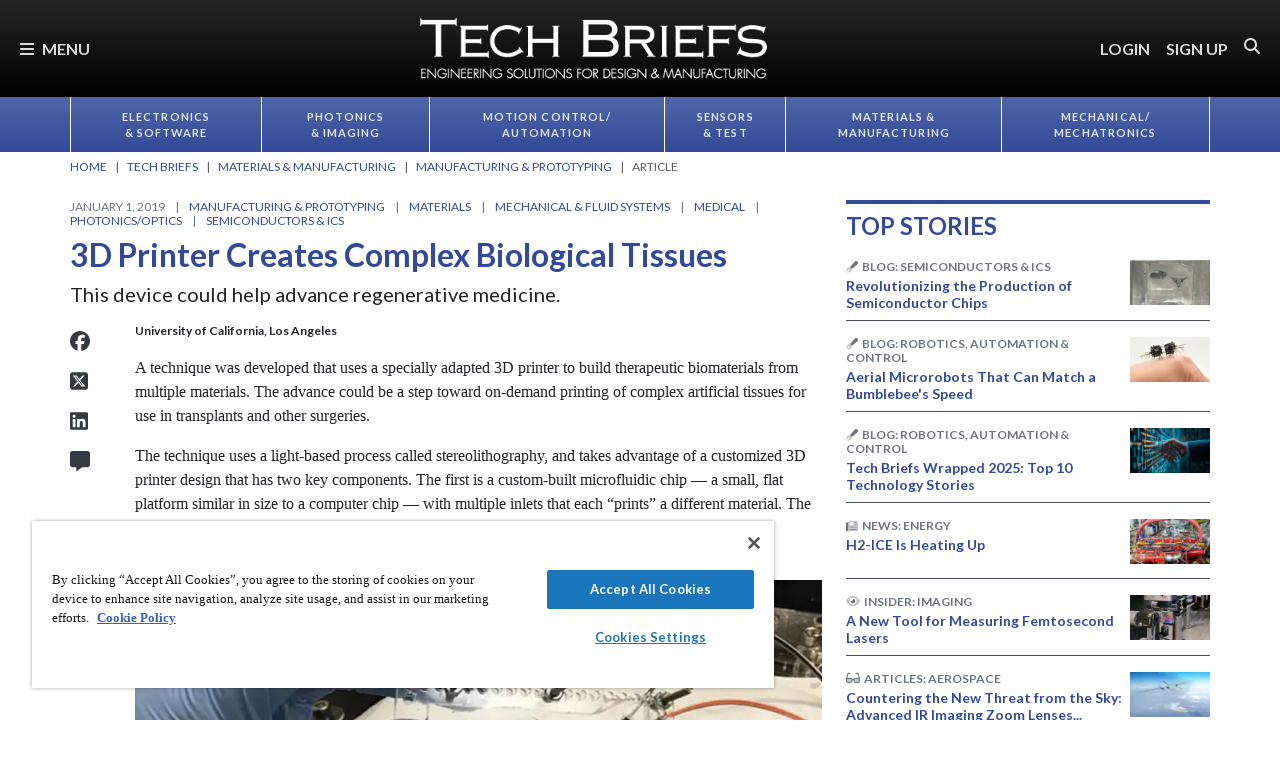

--- FILE ---
content_type: text/html; charset=utf-8
request_url: https://www.google.com/recaptcha/api2/aframe
body_size: 175
content:
<!DOCTYPE HTML><html><head><meta http-equiv="content-type" content="text/html; charset=UTF-8"></head><body><script nonce="f3gsygo6zRDGHNC07OIGNw">/** Anti-fraud and anti-abuse applications only. See google.com/recaptcha */ try{var clients={'sodar':'https://pagead2.googlesyndication.com/pagead/sodar?'};window.addEventListener("message",function(a){try{if(a.source===window.parent){var b=JSON.parse(a.data);var c=clients[b['id']];if(c){var d=document.createElement('img');d.src=c+b['params']+'&rc='+(localStorage.getItem("rc::a")?sessionStorage.getItem("rc::b"):"");window.document.body.appendChild(d);sessionStorage.setItem("rc::e",parseInt(sessionStorage.getItem("rc::e")||0)+1);localStorage.setItem("rc::h",'1768994376287');}}}catch(b){}});window.parent.postMessage("_grecaptcha_ready", "*");}catch(b){}</script></body></html>

--- FILE ---
content_type: text/css
request_url: https://tags.srv.stackadapt.com/sa.css
body_size: -11
content:
:root {
    --sa-uid: '0-af4ef7cc-353b-5f84-44b7-ecebeaefb824';
}

--- FILE ---
content_type: application/x-javascript
request_url: https://cdn-ukwest.onetrust.com/consent/3d8066e6-8b9d-44df-bdfe-fa197dd1cf73/3d8066e6-8b9d-44df-bdfe-fa197dd1cf73.json
body_size: 1762
content:
{"CookieSPAEnabled":false,"CookieSameSiteNoneEnabled":false,"CookieV2CSPEnabled":false,"MultiVariantTestingEnabled":false,"UseV2":true,"MobileSDK":false,"SkipGeolocation":false,"ScriptType":"PRODUCTION","Version":"202306.1.0","OptanonDataJSON":"3d8066e6-8b9d-44df-bdfe-fa197dd1cf73","GeolocationUrl":"https://geolocation.onetrust.com/cookieconsentpub/v1/geo/location","BulkDomainCheckUrl":"https://cookies-data.onetrust.io/bannersdk/v1/domaingroupcheck","RuleSet":[{"Id":"2e2eb9cd-00ed-4a29-a2e0-b040b7b1282c","Name":"US Only ","Countries":[],"States":{"us":["or","nd","ms","ma","vt","ga","id","me","md","nh","il","ne","ks","wy","ky","ak","oh","sd","dc","va","al","in","mt","pa","nv","nj","ny","sc","mn","nm","ar","co","ut","mi","hi","de","ct","ri","ia","fl","wi","wa","la","wv","mo","nc","tn","tx","az","ok"]},"LanguageSwitcherPlaceholder":{"default":"en-US"},"BannerPushesDown":false,"Default":false,"Global":false,"Type":"GENERIC","UseGoogleVendors":false,"VariantEnabled":false,"TestEndTime":null,"Variants":[],"TemplateName":"Generic Template","Conditions":[],"GCEnable":false,"IsGPPEnabled":false},{"Id":"d4320c05-53c7-4073-9713-cbf2fce145cf","Name":"California Only Test","Countries":[],"States":{"us":["ca"]},"LanguageSwitcherPlaceholder":{"default":"en-US"},"BannerPushesDown":false,"Default":false,"Global":false,"Type":"CCPA","UseGoogleVendors":false,"VariantEnabled":false,"TestEndTime":null,"Variants":[],"TemplateName":"CCPA Custom Template","Conditions":[],"GCEnable":false,"IsGPPEnabled":false},{"Id":"226b912a-13aa-4ba4-bd87-e28f0c734841","Name":"Top 60 - 35 Access Only Countries","Countries":["bd","hk","ru","tw","jp","nz","sa","sg","ke","id","ec","ca","eg","il","ae","in","ch","za","kr","cl","ir","cn","mx","co","et","ar","th","au","pe","vn","ng","pk","nl","tr","lk"],"States":{},"LanguageSwitcherPlaceholder":{"default":"en-US"},"BannerPushesDown":false,"Default":false,"Global":false,"Type":"GENERIC","UseGoogleVendors":false,"VariantEnabled":false,"TestEndTime":null,"Variants":[],"TemplateName":"Generic Template","Conditions":[],"GCEnable":false,"IsGPPEnabled":false},{"Id":"f52a0497-a91b-4f2b-a641-35f6927bf049","Name":"Ukrainian Language Default","Countries":["ua"],"States":{},"LanguageSwitcherPlaceholder":{"default":"uk"},"BannerPushesDown":false,"Default":false,"Global":false,"Type":"GENERIC","UseGoogleVendors":false,"VariantEnabled":false,"TestEndTime":null,"Variants":[],"TemplateName":"Ukraine Generic","Conditions":[],"GCEnable":false,"IsGPPEnabled":false},{"Id":"aea1402b-0245-4abb-82c0-69299093b518","Name":"Global","Countries":["pr","ps","hm","hn","pw","py","ye","ht","qa","ad","im","af","ag","io","iq","ai","al","am","ao","aq","as","zm","aw","az","je","zw","ba","bb","rs","jm","bf","rw","jo","bh","bi","bj","bl","bm","bn","bo","sb","bq","sc","bs","sd","bt","bv","bw","sh","sj","by","bz","sl","sn","kg","so","kh","ki","sr","cc","ss","cd","st","km","cf","sv","kn","cg","sx","kp","sy","ci","sz","ck","cm","kw","ky","kz","cr","tc","td","tf","cu","cv","tg","cw","la","cx","lb","tj","tk","lc","tl","tm","tn","to","tt","tv","dj","tz","lr","ls","dm","do","ly","ug","ma","dz","md","um","me","mg","mh","mk","us","ml","mm","mn","mo","mp","eh","uy","uz","mr","ms","mu","mv","mw","va","mz","vc","er","ve","vg","na","vi","nc","ne","nf","ni","vu","np","nr","fj","fk","fm","nu","fo","wf","ga","ws","gd","ge","om","gg","gh","gi","gl","gm","gn","gq","gs","gt","gu","gw","pa","gy","xk","pf","pg","ph","pm","pn"],"States":{},"LanguageSwitcherPlaceholder":{"default":"en-US"},"BannerPushesDown":false,"Default":true,"Global":true,"Type":"GENERIC","UseGoogleVendors":false,"VariantEnabled":false,"TestEndTime":null,"Variants":[],"TemplateName":"Generic Template","Conditions":[],"GCEnable":true,"IsGPPEnabled":false},{"Id":"ebb728b5-e064-4d58-af2e-72be0ed63e6c","Name":"EU Only ","Countries":["de","no","be","fi","pt","bg","dk","lt","lu","hr","lv","fr","hu","se","mc","si","sk","mf","sm","gb","yt","ie","gf","ee","mq","mt","gp","is","gr","it","es","at","re","cy","cz","ax","pl","li","ro"],"States":{},"LanguageSwitcherPlaceholder":{"default":"en-US"},"BannerPushesDown":false,"Default":false,"Global":false,"Type":"GDPR","UseGoogleVendors":false,"VariantEnabled":false,"TestEndTime":null,"Variants":[],"TemplateName":"GDPR Custom Template","Conditions":[],"GCEnable":true,"IsGPPEnabled":false},{"Id":"74cf1ef5-067b-43b0-bc6c-8e8b0c289fb5","Name":"Brazil Only ","Countries":["br"],"States":{},"LanguageSwitcherPlaceholder":{"default":"pt"},"BannerPushesDown":false,"Default":false,"Global":false,"Type":"LGPD","UseGoogleVendors":false,"VariantEnabled":false,"TestEndTime":null,"Variants":[],"TemplateName":"LGPD Template (Brazil) - Test","Conditions":[],"GCEnable":true,"IsGPPEnabled":false},{"Id":"4c080267-1013-4470-ae0d-9ea1cd6b2fbd","Name":"Malaysia Language Default ","Countries":["my"],"States":{},"LanguageSwitcherPlaceholder":{"default":"ms","uk":"uk"},"BannerPushesDown":false,"Default":false,"Global":false,"Type":"GENERIC","UseGoogleVendors":false,"VariantEnabled":false,"TestEndTime":null,"Variants":[],"TemplateName":"Malaysia Generic","Conditions":[],"GCEnable":false,"IsGPPEnabled":false}],"IabData":{"cookieVersion":"1","createdTime":"2023-06-27T15:01:39.141374800","updatedTime":"2023-06-27T15:01:39.141378900","cmpId":"28","cmpVersion":"1","consentScreen":"1","consentLanguage":null,"vendorListVersion":0,"maxVendorId":0,"encodingType":"0","globalVendorListUrl":"https://cdn-ukwest.onetrust.com/vendorlist/iabData.json"},"IabV2Data":{"cookieVersion":"1","createdTime":"2023-06-27T15:01:39.148019076","updatedTime":"2023-06-27T15:01:39.148023476","cmpId":"28","cmpVersion":"1","consentScreen":"1","consentLanguage":null,"vendorListVersion":0,"maxVendorId":0,"encodingType":"0","globalVendorListUrl":"https://cdn-ukwest.onetrust.com/vendorlist/iab2Data.json"},"GoogleData":{"vendorListVersion":1,"googleVendorListUrl":"https://cdn-ukwest.onetrust.com/vendorlist/googleData.json"},"ScriptDynamicLoadEnabled":false,"TenantFeatures":{"CookieV2BannerFocus":true,"CookieV2GPC":true,"CookieV2AssignTemplateRule":true,"CookieV2GeolocationJsonApi":true,"CookieV2TCF21":true,"CookieV2RemoveSettingsIcon":true,"CookieV2BannerLogo":true,"CookieV2GeneralVendors":true,"CookieV2GPP":true},"IsSuppressBanner":false,"IsSuppressPC":false,"PublisherCC":"UK","Domain":"www.techbriefs.com","TenantGuid":"8d9d4660-b05c-4591-8e9c-807b190c4bd4","EnvId":"app-uk-prod","RemoteActionsEnabled":false,"GeoRuleGroupName":"New Global 2021","GATrackToggle":false,"GATrackAssignedCategory":"","WebFormIntegrationEnabled":false,"WebFormSrcUrl":"","WebFormWorkerUrl":"","GppData":{"cmpId":"28"}}

--- FILE ---
content_type: image/svg+xml
request_url: https://ka-p.fontawesome.com/releases/v6.7.2/svgs/duotone/microchip.svg?token=e04325f501
body_size: 169
content:
<svg xmlns="http://www.w3.org/2000/svg" viewBox="0 0 512 512"><!--! Font Awesome Pro 6.7.2 by @fontawesome - https://fontawesome.com License - https://fontawesome.com/license (Commercial License) Copyright 2024 Fonticons, Inc. --><defs><style>.fa-secondary{opacity:.4}</style></defs><path class="fa-secondary" d="M0 152c0 13.3 10.7 24 24 24l40 0 0-48-40 0c-13.3 0-24 10.7-24 24zM0 256c0 13.3 10.7 24 24 24l40 0 0-48-40 0c-13.3 0-24 10.7-24 24zM0 360c0 13.3 10.7 24 24 24l40 0 0-48-40 0c-13.3 0-24 10.7-24 24zM128 24l0 40 48 0 0-40c0-13.3-10.7-24-24-24s-24 10.7-24 24zm0 424l0 40c0 13.3 10.7 24 24 24s24-10.7 24-24l0-40-48 0zm32-288l0 192 192 0 0-192-192 0zM232 24l0 40 48 0 0-40c0-13.3-10.7-24-24-24s-24 10.7-24 24zm0 424l0 40c0 13.3 10.7 24 24 24s24-10.7 24-24l0-40-48 0zM336 24l0 40 48 0 0-40c0-13.3-10.7-24-24-24s-24 10.7-24 24zm0 424l0 40c0 13.3 10.7 24 24 24s24-10.7 24-24l0-40-48 0zM448 128l0 48 40 0c13.3 0 24-10.7 24-24s-10.7-24-24-24l-40 0zm0 104l0 48 40 0c13.3 0 24-10.7 24-24s-10.7-24-24-24l-40 0zm0 104l0 48 40 0c13.3 0 24-10.7 24-24s-10.7-24-24-24l-40 0z"/><path class="fa-primary" d="M128 64c-35.3 0-64 28.7-64 64l0 256c0 35.3 28.7 64 64 64l256 0c35.3 0 64-28.7 64-64l0-256c0-35.3-28.7-64-64-64L128 64zm32 64l192 0c17.7 0 32 14.3 32 32l0 192c0 17.7-14.3 32-32 32l-192 0c-17.7 0-32-14.3-32-32l0-192c0-17.7 14.3-32 32-32z"/></svg>